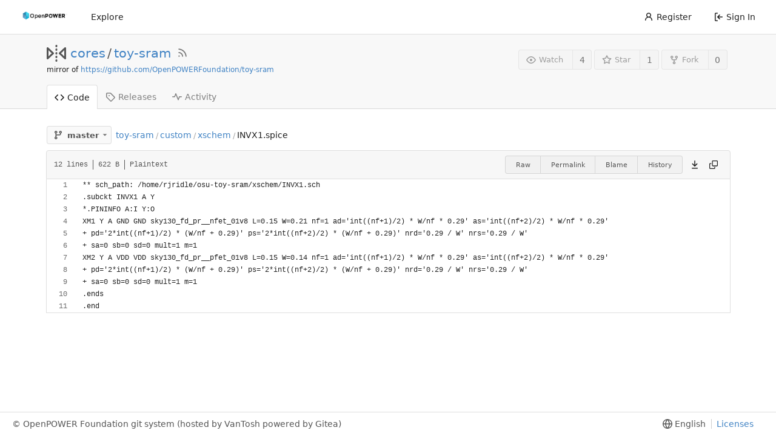

--- FILE ---
content_type: text/html; charset=UTF-8
request_url: https://git.openpowerfoundation.org/cores/toy-sram/src/branch/master/custom/xschem/INVX1.spice
body_size: 7645
content:
<!DOCTYPE html>
<html lang="en-US" class="theme-openpowerfoundation">
<head>
	<meta charset="utf-8">
	<meta name="viewport" content="width=device-width, initial-scale=1">
	<title>toy-sram/INVX1.spice at master - toy-sram - OpenPOWER Foundation Git System</title>
	<link rel="manifest" href="[data-uri]">
	<meta name="theme-color" content="#6cc644">
	<meta name="default-theme" content="openpowerfoundation">
	<meta name="author" content="cores">
	<meta name="description" content="toy-sram - High-specific-bandwidth memory design">
	<meta name="keywords" content="openpower,openpowerfoundation,opf,opensource,git,go,gitea,self-hosted">
	<meta name="referrer" content="no-referrer">


	<link rel="alternate" type="application/atom+xml" title="" href="/cores/toy-sram.atom">
	<link rel="alternate" type="application/rss+xml" title="" href="/cores/toy-sram.rss">

	<link rel="icon" href="/assets/img/openpower-small-logo.png" type="image/png">
	<link rel="alternate icon" href="/assets/img/openpower-small-logo.png" type="image/png">
	<link rel="stylesheet" href="/assets/css/index.css?v=1.19.3">
	
<script>
	window.addEventListener('error', function(e) {window._globalHandlerErrors=window._globalHandlerErrors||[]; window._globalHandlerErrors.push(e);});
	window.config = {
		appUrl: 'https:\/\/git.openpower.foundation\/',
		appSubUrl: '',
		assetVersionEncoded: encodeURIComponent('1.19.3'), 
		assetUrlPrefix: '\/assets',
		runModeIsProd:  true ,
		customEmojis: {"codeberg":":codeberg:","git":":git:","gitea":":gitea:","github":":github:","gitlab":":gitlab:","gogs":":gogs:"},
		useServiceWorker:  true ,
		csrfToken: 'YtVxbL_q5foZ9W_qpHJUE6RMQqw6MTc2ODc0OTk0NzA0MjI0NjQ4NA',
		pageData: {},
		requireTribute:  null ,
		notificationSettings: {"EventSourceUpdateTime":10000,"MaxTimeout":60000,"MinTimeout":10000,"TimeoutStep":10000}, 
		enableTimeTracking:  true ,
		
		mermaidMaxSourceCharacters:  5000 ,
		
		i18n: {
			copy_success: 'Copied!',
			copy_error: 'Copy failed',
			error_occurred: 'An error occurred',
			network_error: 'Network error',
		},
	};
	
	window.config.pageData = window.config.pageData || {};
</script>
<script src="/assets/js/webcomponents.js?v=1.19.3"></script>

	<noscript>
		<style>
			.dropdown:hover > .menu { display: block; }
			.ui.secondary.menu .dropdown.item > .menu { margin-top: 0; }
		</style>
	</noscript>

	
		<meta property="og:title" content="toy-sram">
		<meta property="og:url" content="https://git.openpower.foundation/cores/toy-sram">
		
			<meta property="og:description" content="High-specific-bandwidth memory design">
		
	
	<meta property="og:type" content="object">
	
		<meta property="og:image" content="https://git.openpower.foundation/avatars/2b36d337906c01aae84d1f8202f0680a">
	

<meta property="og:site_name" content="OpenPOWER Foundation Git System">

	<link rel="stylesheet" href="/assets/css/theme-openpowerfoundation.css?v=1.19.3">


</head>
<body>
	

	<div class="full height">
		<noscript>This website works better with JavaScript.</noscript>

		

		
			<div class="ui top secondary stackable main menu following bar light no-vertical-tabs">
				<nav class="ui container" id="navbar" aria-label="Navigation Bar">
	
	
	<div class="item brand gt-sb">
		<a href="/" aria-label="Home">
			<img width="90" height="30" src="/assets/img/openpower-logo.png" alt="Logo" aria-hidden="true">
		</a>
		<div class="gt-df gt-ac">
			
			<button class="ui icon button mobile-only" id="navbar-expand-toggle">
				<svg viewBox="0 0 16 16" class="svg octicon-three-bars" width="16" height="16" aria-hidden="true"><path d="M1 2.75A.75.75 0 0 1 1.75 2h12.5a.75.75 0 0 1 0 1.5H1.75A.75.75 0 0 1 1 2.75Zm0 5A.75.75 0 0 1 1.75 7h12.5a.75.75 0 0 1 0 1.5H1.75A.75.75 0 0 1 1 7.75ZM1.75 12h12.5a.75.75 0 0 1 0 1.5H1.75a.75.75 0 0 1 0-1.5Z"/></svg>
			</button>
		</div>
	</div>

	
		<a class="item " href="/explore/repos">Explore</a>
	

	

	


	
		<div class="right stackable menu">
			
				<a class="item" href="/user/sign_up">
					<svg viewBox="0 0 16 16" class="svg octicon-person" width="16" height="16" aria-hidden="true"><path d="M10.561 8.073a6.005 6.005 0 0 1 3.432 5.142.75.75 0 1 1-1.498.07 4.5 4.5 0 0 0-8.99 0 .75.75 0 0 1-1.498-.07 6.004 6.004 0 0 1 3.431-5.142 3.999 3.999 0 1 1 5.123 0ZM10.5 5a2.5 2.5 0 1 0-5 0 2.5 2.5 0 0 0 5 0Z"/></svg> Register
				</a>
			
			<a class="item" rel="nofollow" href="/user/login?redirect_to=%2fcores%2ftoy-sram%2fsrc%2fbranch%2fmaster%2fcustom%2fxschem%2fINVX1.spice">
				<svg viewBox="0 0 16 16" class="svg octicon-sign-in" width="16" height="16" aria-hidden="true"><path d="M2 2.75C2 1.784 2.784 1 3.75 1h2.5a.75.75 0 0 1 0 1.5h-2.5a.25.25 0 0 0-.25.25v10.5c0 .138.112.25.25.25h2.5a.75.75 0 0 1 0 1.5h-2.5A1.75 1.75 0 0 1 2 13.25Zm6.56 4.5h5.69a.75.75 0 0 1 0 1.5H8.56l1.97 1.97a.749.749 0 0 1-.326 1.275.749.749 0 0 1-.734-.215L6.22 8.53a.75.75 0 0 1 0-1.06l3.25-3.25a.749.749 0 0 1 1.275.326.749.749 0 0 1-.215.734Z"/></svg> Sign In
			</a>
		</div>
	
</nav>

			</div>
		



<div role="main" aria-label="toy-sram/INVX1.spice at master" class="page-content repository file list ">
	<div class="header-wrapper">

	<div class="ui container">
		<div class="repo-header">
			<div class="repo-title-wrap gt-df gt-fc">
				<div class="repo-title" role="heading" aria-level="1">
					
					
						<div class="repo-icon gt-mr-3">
	
		
			<svg viewBox="0 0 16 16" class="svg octicon-mirror" width="32" height="32" aria-hidden="true"><path d="M15.547 3.061A.75.75 0 0 1 16 3.75v8.5a.751.751 0 0 1-1.265.545l-4.5-4.25a.75.75 0 0 1 0-1.09l4.5-4.25a.75.75 0 0 1 .812-.144ZM0 12.25v-8.5a.751.751 0 0 1 1.265-.545l4.5 4.25a.75.75 0 0 1 0 1.09l-4.5 4.25A.75.75 0 0 1 0 12.25Zm1.5-6.76v5.02L4.158 8ZM11.842 8l2.658 2.51V5.49ZM8 4a.75.75 0 0 1 .75.75v.5a.75.75 0 0 1-1.5 0v-.5A.75.75 0 0 1 8 4Zm.75-2.25v.5a.75.75 0 0 1-1.5 0v-.5a.75.75 0 0 1 1.5 0Zm0 6v.5a.75.75 0 0 1-1.5 0v-.5a.75.75 0 0 1 1.5 0ZM8 10a.75.75 0 0 1 .75.75v.5a.75.75 0 0 1-1.5 0v-.5A.75.75 0 0 1 8 10Zm0 3a.75.75 0 0 1 .75.75v.5a.75.75 0 0 1-1.5 0v-.5A.75.75 0 0 1 8 13Z"/></svg>
		
	
</div>

					
					<a href="/cores">cores</a>
					<div class="gt-mx-2">/</div>
					<a href="/cores/toy-sram">toy-sram</a>
					
						<a href="/cores/toy-sram.rss"><i class="ui grey icon tooltip gt-ml-3" data-content="RSS Feed" data-position="top center"><svg viewBox="0 0 16 16" class="svg octicon-rss" width="18" height="18" aria-hidden="true"><path d="M2.002 2.725a.75.75 0 0 1 .797-.699C8.79 2.42 13.58 7.21 13.974 13.201a.75.75 0 0 1-1.497.098 10.502 10.502 0 0 0-9.776-9.776.747.747 0 0 1-.7-.798ZM2.84 7.05h-.002a7.002 7.002 0 0 1 6.113 6.111.75.75 0 0 1-1.49.178 5.503 5.503 0 0 0-4.8-4.8.75.75 0 0 1 .179-1.489ZM2 13a1 1 0 1 1 2 0 1 1 0 0 1-2 0Z"/></svg></i></a>
					
					<div class="labels gt-df gt-ac gt-fw">
						
							
								
							
						
						
					</div>
				</div>
				
					
					<div class="fork-flag">mirror of <a target="_blank" rel="noopener noreferrer" href="https://github.com/OpenPOWERFoundation/toy-sram">https://github.com/OpenPOWERFoundation/toy-sram</a></div>
				
				
				
			</div>
			
				<div class="repo-buttons">
					
					<form method="post" action="/cores/toy-sram/action/watch?redirect_to=%2fcores%2ftoy-sram%2fsrc%2fbranch%2fmaster%2fcustom%2fxschem%2fINVX1.spice">
						<input type="hidden" name="_csrf" value="YtVxbL_q5foZ9W_qpHJUE6RMQqw6MTc2ODc0OTk0NzA0MjI0NjQ4NA">
						<div class="ui labeled button tooltip" data-content="Sign in to watch this repository." data-position="top center">
							<button type="submit" class="ui compact small basic button" disabled>
								<svg viewBox="0 0 16 16" class="svg octicon-eye" width="16" height="16" aria-hidden="true"><path d="M8 2c1.981 0 3.671.992 4.933 2.078 1.27 1.091 2.187 2.345 2.637 3.023a1.62 1.62 0 0 1 0 1.798c-.45.678-1.367 1.932-2.637 3.023C11.67 13.008 9.981 14 8 14c-1.981 0-3.671-.992-4.933-2.078C1.797 10.83.88 9.576.43 8.898a1.62 1.62 0 0 1 0-1.798c.45-.677 1.367-1.931 2.637-3.022C4.33 2.992 6.019 2 8 2ZM1.679 7.932a.12.12 0 0 0 0 .136c.411.622 1.241 1.75 2.366 2.717C5.176 11.758 6.527 12.5 8 12.5c1.473 0 2.825-.742 3.955-1.715 1.124-.967 1.954-2.096 2.366-2.717a.12.12 0 0 0 0-.136c-.412-.621-1.242-1.75-2.366-2.717C10.824 4.242 9.473 3.5 8 3.5c-1.473 0-2.825.742-3.955 1.715-1.124.967-1.954 2.096-2.366 2.717ZM8 10a2 2 0 1 1-.001-3.999A2 2 0 0 1 8 10Z"/></svg>Watch
							</button>
							<a class="ui basic label" href="/cores/toy-sram/watchers">
								4
							</a>
						</div>
					</form>
					
						<form method="post" action="/cores/toy-sram/action/star?redirect_to=%2fcores%2ftoy-sram%2fsrc%2fbranch%2fmaster%2fcustom%2fxschem%2fINVX1.spice">
							<input type="hidden" name="_csrf" value="YtVxbL_q5foZ9W_qpHJUE6RMQqw6MTc2ODc0OTk0NzA0MjI0NjQ4NA">
							<div class="ui labeled button tooltip" data-content="Sign in to star this repository." data-position="top center">
								<button type="submit" class="ui compact small basic button" disabled>
									<svg viewBox="0 0 16 16" class="svg octicon-star" width="16" height="16" aria-hidden="true"><path d="M8 .25a.75.75 0 0 1 .673.418l1.882 3.815 4.21.612a.75.75 0 0 1 .416 1.279l-3.046 2.97.719 4.192a.751.751 0 0 1-1.088.791L8 12.347l-3.766 1.98a.75.75 0 0 1-1.088-.79l.72-4.194L.818 6.374a.75.75 0 0 1 .416-1.28l4.21-.611L7.327.668A.75.75 0 0 1 8 .25Zm0 2.445L6.615 5.5a.75.75 0 0 1-.564.41l-3.097.45 2.24 2.184a.75.75 0 0 1 .216.664l-.528 3.084 2.769-1.456a.75.75 0 0 1 .698 0l2.77 1.456-.53-3.084a.75.75 0 0 1 .216-.664l2.24-2.183-3.096-.45a.75.75 0 0 1-.564-.41L8 2.694Z"/></svg>Star
								</button>
								<a class="ui basic label" href="/cores/toy-sram/stars">
									1
								</a>
							</div>
						</form>
					
					
						<div class="ui labeled button
							
								tooltip disabled
							"
							
								data-content="Sign in to fork this repository."
							
						data-position="top center">
							<a class="ui compact small basic button"
								
									
								
							>
								<svg viewBox="0 0 16 16" class="svg octicon-repo-forked" width="16" height="16" aria-hidden="true"><path d="M5 5.372v.878c0 .414.336.75.75.75h4.5a.75.75 0 0 0 .75-.75v-.878a2.25 2.25 0 1 1 1.5 0v.878a2.25 2.25 0 0 1-2.25 2.25h-1.5v2.128a2.251 2.251 0 1 1-1.5 0V8.5h-1.5A2.25 2.25 0 0 1 3.5 6.25v-.878a2.25 2.25 0 1 1 1.5 0ZM5 3.25a.75.75 0 1 0-1.5 0 .75.75 0 0 0 1.5 0Zm6.75.75a.75.75 0 1 0 0-1.5.75.75 0 0 0 0 1.5Zm-3 8.75a.75.75 0 1 0-1.5 0 .75.75 0 0 0 1.5 0Z"/></svg>Fork
							</a>
							<div class="ui small modal" id="fork-repo-modal">
								<svg viewBox="0 0 16 16" class="close inside svg octicon-x" width="16" height="16" aria-hidden="true"><path d="M3.72 3.72a.75.75 0 0 1 1.06 0L8 6.94l3.22-3.22a.749.749 0 0 1 1.275.326.749.749 0 0 1-.215.734L9.06 8l3.22 3.22a.749.749 0 0 1-.326 1.275.749.749 0 0 1-.734-.215L8 9.06l-3.22 3.22a.751.751 0 0 1-1.042-.018.751.751 0 0 1-.018-1.042L6.94 8 3.72 4.78a.75.75 0 0 1 0-1.06Z"/></svg>
								<div class="header">
									You&#39;ve already forked toy-sram
								</div>
								<div class="content gt-tl">
									<div class="ui list">
										
									</div>
									
								</div>
							</div>
							<a class="ui basic label" href="/cores/toy-sram/forks">
								0
							</a>
						</div>
					
				</div>
			
		</div>
	</div>

	<div class="ui tabs container">
		
			<div class="ui tabular stackable menu navbar">
				
				<a class="active item" href="/cores/toy-sram">
					<svg viewBox="0 0 16 16" class="svg octicon-code" width="16" height="16" aria-hidden="true"><path d="m11.28 3.22 4.25 4.25a.75.75 0 0 1 0 1.06l-4.25 4.25a.749.749 0 0 1-1.275-.326.749.749 0 0 1 .215-.734L13.94 8l-3.72-3.72a.749.749 0 0 1 .326-1.275.749.749 0 0 1 .734.215Zm-6.56 0a.751.751 0 0 1 1.042.018.751.751 0 0 1 .018 1.042L2.06 8l3.72 3.72a.749.749 0 0 1-.326 1.275.749.749 0 0 1-.734-.215L.47 8.53a.75.75 0 0 1 0-1.06Z"/></svg> Code
				</a>
				

				

				

				

				

				

				

				
				<a class="item" href="/cores/toy-sram/releases">
					<svg viewBox="0 0 16 16" class="svg octicon-tag" width="16" height="16" aria-hidden="true"><path d="M1 7.775V2.75C1 1.784 1.784 1 2.75 1h5.025c.464 0 .91.184 1.238.513l6.25 6.25a1.75 1.75 0 0 1 0 2.474l-5.026 5.026a1.75 1.75 0 0 1-2.474 0l-6.25-6.25A1.752 1.752 0 0 1 1 7.775Zm1.5 0c0 .066.026.13.073.177l6.25 6.25a.25.25 0 0 0 .354 0l5.025-5.025a.25.25 0 0 0 0-.354l-6.25-6.25a.25.25 0 0 0-.177-.073H2.75a.25.25 0 0 0-.25.25ZM6 5a1 1 0 1 1 0 2 1 1 0 0 1 0-2Z"/></svg> Releases
					
				</a>
				

				

				
					<a class="item" href="/cores/toy-sram/activity">
						<svg viewBox="0 0 16 16" class="svg octicon-pulse" width="16" height="16" aria-hidden="true"><path d="M6 2c.306 0 .582.187.696.471L10 10.731l1.304-3.26A.751.751 0 0 1 12 7h3.25a.75.75 0 0 1 0 1.5h-2.742l-1.812 4.528a.751.751 0 0 1-1.392 0L6 4.77 4.696 8.03A.75.75 0 0 1 4 8.5H.75a.75.75 0 0 1 0-1.5h2.742l1.812-4.529A.751.751 0 0 1 6 2Z"/></svg> Activity
					</a>
				

				

				
			</div>
		
	</div>
	<div class="ui tabs divider"></div>
</div>

	<div class="ui container ">
		




		
		
		<div class="gt-hidden" id="validate_prompt">
			<span id="count_prompt">You cannot select more than 25 topics</span>
			<span id="format_prompt">Topics must start with a letter or number, can include dashes (&#39;-&#39;) and can be up to 35 characters long.</span>
		</div>
		
		

		<div class="repo-button-row gt-df gt-ac gt-sb gt-fw">
			<div class="gt-df gt-ac gt-fw gt-gap-y-3">
				



<div class="fitted item choose reference">
	<div class="ui floating filter dropdown custom"
		data-branch-form=""
		data-can-create-branch="false"
		data-no-results="No results found."
		data-set-action="" data-submit-form=""
		data-view-type="branch"
		data-ref-name="master"
		data-branch-url-prefix="/cores/toy-sram/src/branch/"
		data-branch-url-suffix="/custom/xschem/INVX1.spice"
		data-tag-url-prefix="/cores/toy-sram/src/tag/"
		data-tag-url-suffix="/custom/xschem/INVX1.spice">
		<button class="branch-dropdown-button gt-ellipsis ui basic small compact button gt-df" @click="menuVisible = !menuVisible" @keyup.enter="menuVisible = !menuVisible">
			<span class="text gt-df gt-ac gt-mr-2">
				
					<span :class="{visible: isViewTag}" v-if="isViewTag" v-cloak><svg viewBox="0 0 16 16" class="svg octicon-tag" width="16" height="16" aria-hidden="true"><path d="M1 7.775V2.75C1 1.784 1.784 1 2.75 1h5.025c.464 0 .91.184 1.238.513l6.25 6.25a1.75 1.75 0 0 1 0 2.474l-5.026 5.026a1.75 1.75 0 0 1-2.474 0l-6.25-6.25A1.752 1.752 0 0 1 1 7.775Zm1.5 0c0 .066.026.13.073.177l6.25 6.25a.25.25 0 0 0 .354 0l5.025-5.025a.25.25 0 0 0 0-.354l-6.25-6.25a.25.25 0 0 0-.177-.073H2.75a.25.25 0 0 0-.25.25ZM6 5a1 1 0 1 1 0 2 1 1 0 0 1 0-2Z"/></svg></span>
					<span :class="{visible: isViewBranch}" v-if="isViewBranch" ><svg viewBox="0 0 16 16" class="svg octicon-git-branch" width="16" height="16" aria-hidden="true"><path d="M9.5 3.25a2.25 2.25 0 1 1 3 2.122V6A2.5 2.5 0 0 1 10 8.5H6a1 1 0 0 0-1 1v1.128a2.251 2.251 0 1 1-1.5 0V5.372a2.25 2.25 0 1 1 1.5 0v1.836A2.493 2.493 0 0 1 6 7h4a1 1 0 0 0 1-1v-.628A2.25 2.25 0 0 1 9.5 3.25Zm-6 0a.75.75 0 1 0 1.5 0 .75.75 0 0 0-1.5 0Zm8.25-.75a.75.75 0 1 0 0 1.5.75.75 0 0 0 0-1.5ZM4.25 12a.75.75 0 1 0 0 1.5.75.75 0 0 0 0-1.5Z"/></svg></span>
					<span :class="{visible: isViewTree}" v-if="isViewTree" v-cloak><svg viewBox="0 0 16 16" class="svg octicon-git-branch" width="16" height="16" aria-hidden="true"><path d="M9.5 3.25a2.25 2.25 0 1 1 3 2.122V6A2.5 2.5 0 0 1 10 8.5H6a1 1 0 0 0-1 1v1.128a2.251 2.251 0 1 1-1.5 0V5.372a2.25 2.25 0 1 1 1.5 0v1.836A2.493 2.493 0 0 1 6 7h4a1 1 0 0 0 1-1v-.628A2.25 2.25 0 0 1 9.5 3.25Zm-6 0a.75.75 0 1 0 1.5 0 .75.75 0 0 0-1.5 0Zm8.25-.75a.75.75 0 1 0 0 1.5.75.75 0 0 0 0-1.5ZM4.25 12a.75.75 0 1 0 0 1.5.75.75 0 0 0 0-1.5Z"/></svg></span>
					<strong ref="dropdownRefName" class="gt-ml-3">master</strong>
				
			</span>
			<svg viewBox="0 0 16 16" class="dropdown icon svg octicon-triangle-down" width="14" height="14" aria-hidden="true"><path d="m4.427 7.427 3.396 3.396a.25.25 0 0 0 .354 0l3.396-3.396A.25.25 0 0 0 11.396 7H4.604a.25.25 0 0 0-.177.427Z"/></svg>
		</button>
		<div class="data gt-hidden" data-mode="branches">
			
				
					<div class="item branch selected" data-url="master">master</div>
				
			
			
				
			
		</div>
		<div class="menu transition" :class="{visible: menuVisible}" v-if="menuVisible" v-cloak>
			<div class="ui icon search input">
				<i class="icon gt-df gt-ac gt-jc gt-m-0"><svg viewBox="0 0 16 16" class="svg octicon-filter" width="16" height="16" aria-hidden="true"><path d="M.75 3h14.5a.75.75 0 0 1 0 1.5H.75a.75.75 0 0 1 0-1.5ZM3 7.75A.75.75 0 0 1 3.75 7h8.5a.75.75 0 0 1 0 1.5h-8.5A.75.75 0 0 1 3 7.75Zm3 4a.75.75 0 0 1 .75-.75h2.5a.75.75 0 0 1 0 1.5h-2.5a.75.75 0 0 1-.75-.75Z"/></svg></i>
				<input name="search" ref="searchField" autocomplete="off" v-model="searchTerm" @keydown="keydown($event)" placeholder="Filter branch or tag...">
			</div>
			
				<div class="header branch-tag-choice">
					<div class="ui grid">
						<div class="two column row">
							<a class="reference column" href="#" @click="createTag = false; mode = 'branches'; focusSearchField()">
								<span class="text" :class="{black: mode == 'branches'}">
									<svg viewBox="0 0 16 16" class="gt-mr-2 svg octicon-git-branch" width="16" height="16" aria-hidden="true"><path d="M9.5 3.25a2.25 2.25 0 1 1 3 2.122V6A2.5 2.5 0 0 1 10 8.5H6a1 1 0 0 0-1 1v1.128a2.251 2.251 0 1 1-1.5 0V5.372a2.25 2.25 0 1 1 1.5 0v1.836A2.493 2.493 0 0 1 6 7h4a1 1 0 0 0 1-1v-.628A2.25 2.25 0 0 1 9.5 3.25Zm-6 0a.75.75 0 1 0 1.5 0 .75.75 0 0 0-1.5 0Zm8.25-.75a.75.75 0 1 0 0 1.5.75.75 0 0 0 0-1.5ZM4.25 12a.75.75 0 1 0 0 1.5.75.75 0 0 0 0-1.5Z"/></svg>Branches
								</span>
							</a>
							
								<a class="reference column" href="#" @click="createTag = true; mode = 'tags'; focusSearchField()">
									<span class="text" :class="{black: mode == 'tags'}">
										<svg viewBox="0 0 16 16" class="gt-mr-2 svg octicon-tag" width="16" height="16" aria-hidden="true"><path d="M1 7.775V2.75C1 1.784 1.784 1 2.75 1h5.025c.464 0 .91.184 1.238.513l6.25 6.25a1.75 1.75 0 0 1 0 2.474l-5.026 5.026a1.75 1.75 0 0 1-2.474 0l-6.25-6.25A1.752 1.752 0 0 1 1 7.775Zm1.5 0c0 .066.026.13.073.177l6.25 6.25a.25.25 0 0 0 .354 0l5.025-5.025a.25.25 0 0 0 0-.354l-6.25-6.25a.25.25 0 0 0-.177-.073H2.75a.25.25 0 0 0-.25.25ZM6 5a1 1 0 1 1 0 2 1 1 0 0 1 0-2Z"/></svg>Tags
									</span>
								</a>
							
						</div>
					</div>
				</div>
			
			<div class="scrolling menu" ref="scrollContainer">
				<div v-for="(item, index) in filteredItems" :key="item.name" class="item" :class="{selected: item.selected, active: active == index}" @click="selectItem(item)" :ref="'listItem' + index">${ item.name }</div>
				<div class="item" v-if="showCreateNewBranch" :class="{active: active == filteredItems.length}" :ref="'listItem' + filteredItems.length">
					<a href="#" @click="createNewBranch()">
						<div v-show="createTag">
							<i class="reference tags icon"></i>
							Create tag <strong>${ searchTerm }</strong>
						</div>
						<div v-show="!createTag">
							<svg viewBox="0 0 16 16" class="svg octicon-git-branch" width="16" height="16" aria-hidden="true"><path d="M9.5 3.25a2.25 2.25 0 1 1 3 2.122V6A2.5 2.5 0 0 1 10 8.5H6a1 1 0 0 0-1 1v1.128a2.251 2.251 0 1 1-1.5 0V5.372a2.25 2.25 0 1 1 1.5 0v1.836A2.493 2.493 0 0 1 6 7h4a1 1 0 0 0 1-1v-.628A2.25 2.25 0 0 1 9.5 3.25Zm-6 0a.75.75 0 1 0 1.5 0 .75.75 0 0 0-1.5 0Zm8.25-.75a.75.75 0 1 0 0 1.5.75.75 0 0 0 0-1.5ZM4.25 12a.75.75 0 1 0 0 1.5.75.75 0 0 0 0-1.5Z"/></svg>
							Create branch <strong>${ searchTerm }</strong>
						</div>
						<div class="text small">
							
								from &#39;master&#39;
							
						</div>
					</a>
					<form ref="newBranchForm" action="/cores/toy-sram/branches/_new/branch/master" method="post">
						<input type="hidden" name="_csrf" value="YtVxbL_q5foZ9W_qpHJUE6RMQqw6MTc2ODc0OTk0NzA0MjI0NjQ4NA">
						<input type="hidden" name="new_branch_name" v-model="searchTerm">
						<input type="hidden" name="create_tag" v-model="createTag">
						
							<input type="hidden" name="current_path" value="custom/xschem/INVX1.spice">
						
					</form>
				</div>
			</div>
			<div class="message" v-if="showNoResults">${ noResults }</div>
		</div>
	</div>
</div>

				
				
				
				
				
				
				
					<span class="ui breadcrumb repo-path gt-ml-2"><a class="section" href="/cores/toy-sram/src/branch/master" title="toy-sram">toy-sram</a><span class="divider">/</span><span class="section"><a href="/cores/toy-sram/src/branch/master/custom" title="custom">custom</a></span><span class="divider">/</span><span class="section"><a href="/cores/toy-sram/src/branch/master/custom/xschem" title="xschem">xschem</a></span><span class="divider">/</span><span class="active section" title="INVX1.spice">INVX1.spice</span></span>
				
			</div>
			<div class="gt-df gt-ac">
				
				
				
			</div>
		</div>
		
			<div class="tab-size-8 non-diff-file-content">
	<h4 class="file-header ui top attached header gt-df gt-ac gt-sb gt-fw">
		<div class="file-header-left gt-df gt-ac gt-py-3 gt-pr-4">
			
				<div class="file-info text grey normal gt-mono">
	
	
		<div class="file-info-entry">
			12 lines
		</div>
	
	
		<div class="file-info-entry">
			622 B
		</div>
	
	
	
		<div class="file-info-entry">
			Plaintext
		</div>
	
</div>

			
		</div>
		<div class="file-header-right file-actions gt-df gt-ac gt-fw">
			
			
				<div class="ui buttons gt-mr-2">
					<a class="ui mini basic button" href="/cores/toy-sram/raw/branch/master/custom/xschem/INVX1.spice">Raw</a>
					
						<a class="ui mini basic button" href="/cores/toy-sram/src/commit/8e44d8bb375d4c887ee73ef4368715b89a5fa474/custom/xschem/INVX1.spice">Permalink</a>
					
					
						<a class="ui mini basic button" href="/cores/toy-sram/blame/branch/master/custom/xschem/INVX1.spice">Blame</a>
					
					<a class="ui mini basic button" href="/cores/toy-sram/commits/branch/master/custom/xschem/INVX1.spice">History</a>
					
				</div>
				<a download href="/cores/toy-sram/raw/branch/master/custom/xschem/INVX1.spice"><span class="btn-octicon tooltip" data-content="Download file" data-position="bottom center"><svg viewBox="0 0 16 16" class="svg octicon-download" width="16" height="16" aria-hidden="true"><path d="M7.47 10.78 3.72 7.03a.751.751 0 0 1 .018-1.042.751.751 0 0 1 1.042-.018l2.47 2.47V1.75a.75.75 0 0 1 1.5 0v6.69l2.47-2.47a.751.751 0 0 1 1.042.018.751.751 0 0 1 .018 1.042l-3.75 3.75a.75.75 0 0 1-1.06 0ZM3.75 13h8.5a.75.75 0 0 1 0 1.5h-8.5a.75.75 0 0 1 0-1.5Z"/></svg></span></a>
				<a id="copy-content" class="btn-octicon tooltip" data-content="Copy content"><svg viewBox="0 0 16 16" class="svg octicon-copy" width="14" height="14" aria-hidden="true"><path d="M0 6.75C0 5.784.784 5 1.75 5h1.5a.75.75 0 0 1 0 1.5h-1.5a.25.25 0 0 0-.25.25v7.5c0 .138.112.25.25.25h7.5a.25.25 0 0 0 .25-.25v-1.5a.75.75 0 0 1 1.5 0v1.5A1.75 1.75 0 0 1 9.25 16h-7.5A1.75 1.75 0 0 1 0 14.25Z"/><path d="M5 1.75C5 .784 5.784 0 6.75 0h7.5C15.216 0 16 .784 16 1.75v7.5A1.75 1.75 0 0 1 14.25 11h-7.5A1.75 1.75 0 0 1 5 9.25Zm1.75-.25a.25.25 0 0 0-.25.25v7.5c0 .138.112.25.25.25h7.5a.25.25 0 0 0 .25-.25v-7.5a.25.25 0 0 0-.25-.25Z"/></svg></a>
				
			
		</div>
	</h4>
	<div class="ui attached table unstackable segment">
		
			
	


		
		<div class="file-view code-view">
			
				
				<table>
					<tbody>
						
						
						<tr>
							<td id="L1" class="lines-num"><span id="L1" data-line-number="1"></span></td>
							
							<td rel="L1" class="lines-code chroma"><code class="code-inner">** sch_path: /home/rjridle/osu-toy-sram/xschem/INVX1.sch
</code></td>
						</tr>
						
						
						<tr>
							<td id="L2" class="lines-num"><span id="L2" data-line-number="2"></span></td>
							
							<td rel="L2" class="lines-code chroma"><code class="code-inner">.subckt INVX1 A Y
</code></td>
						</tr>
						
						
						<tr>
							<td id="L3" class="lines-num"><span id="L3" data-line-number="3"></span></td>
							
							<td rel="L3" class="lines-code chroma"><code class="code-inner">*.PININFO A:I Y:O
</code></td>
						</tr>
						
						
						<tr>
							<td id="L4" class="lines-num"><span id="L4" data-line-number="4"></span></td>
							
							<td rel="L4" class="lines-code chroma"><code class="code-inner">XM1 Y A GND GND sky130_fd_pr__nfet_01v8 L=0.15 W=0.21 nf=1 ad=&#39;int((nf+1)/2) * W/nf * 0.29&#39; as=&#39;int((nf+2)/2) * W/nf * 0.29&#39;
</code></td>
						</tr>
						
						
						<tr>
							<td id="L5" class="lines-num"><span id="L5" data-line-number="5"></span></td>
							
							<td rel="L5" class="lines-code chroma"><code class="code-inner">+ pd=&#39;2*int((nf+1)/2) * (W/nf + 0.29)&#39; ps=&#39;2*int((nf+2)/2) * (W/nf + 0.29)&#39; nrd=&#39;0.29 / W&#39; nrs=&#39;0.29 / W&#39;
</code></td>
						</tr>
						
						
						<tr>
							<td id="L6" class="lines-num"><span id="L6" data-line-number="6"></span></td>
							
							<td rel="L6" class="lines-code chroma"><code class="code-inner">+ sa=0 sb=0 sd=0 mult=1 m=1
</code></td>
						</tr>
						
						
						<tr>
							<td id="L7" class="lines-num"><span id="L7" data-line-number="7"></span></td>
							
							<td rel="L7" class="lines-code chroma"><code class="code-inner">XM2 Y A VDD VDD sky130_fd_pr__pfet_01v8 L=0.15 W=0.14 nf=1 ad=&#39;int((nf+1)/2) * W/nf * 0.29&#39; as=&#39;int((nf+2)/2) * W/nf * 0.29&#39;
</code></td>
						</tr>
						
						
						<tr>
							<td id="L8" class="lines-num"><span id="L8" data-line-number="8"></span></td>
							
							<td rel="L8" class="lines-code chroma"><code class="code-inner">+ pd=&#39;2*int((nf+1)/2) * (W/nf + 0.29)&#39; ps=&#39;2*int((nf+2)/2) * (W/nf + 0.29)&#39; nrd=&#39;0.29 / W&#39; nrs=&#39;0.29 / W&#39;
</code></td>
						</tr>
						
						
						<tr>
							<td id="L9" class="lines-num"><span id="L9" data-line-number="9"></span></td>
							
							<td rel="L9" class="lines-code chroma"><code class="code-inner">+ sa=0 sb=0 sd=0 mult=1 m=1
</code></td>
						</tr>
						
						
						<tr>
							<td id="L10" class="lines-num"><span id="L10" data-line-number="10"></span></td>
							
							<td rel="L10" class="lines-code chroma"><code class="code-inner">.ends
</code></td>
						</tr>
						
						
						<tr>
							<td id="L11" class="lines-num"><span id="L11" data-line-number="11"></span></td>
							
							<td rel="L11" class="lines-code chroma"><code class="code-inner">.end
</code></td>
						</tr>
						
					</tbody>
				</table>
				<div class="code-line-menu ui vertical pointing menu tippy-target">
					
					<a class="item view_git_blame" href="/cores/toy-sram/blame/commit/8e44d8bb375d4c887ee73ef4368715b89a5fa474/custom/xschem/INVX1.spice">View Git Blame</a>
					<a class="item copy-line-permalink" data-url="/cores/toy-sram/src/commit/8e44d8bb375d4c887ee73ef4368715b89a5fa474/custom/xschem/INVX1.spice">Copy Permalink</a>
				</div>
				
			
		</div>
	</div>
</div>

		
	</div>
</div>


	

	</div>

	

	<footer role="group" aria-label="Footer">
	<div class="ui left" role="contentinfo" aria-label="About Software">
		© OpenPOWER Foundation git system (hosted by VanTosh powered by Gitea)
	</div>
	<div class="ui right links" role="group" aria-label="Links">
		<div class="ui language bottom floating slide up dropdown link item">
			<svg viewBox="0 0 16 16" class="svg octicon-globe" width="16" height="16" aria-hidden="true"><path d="M8 0a8 8 0 1 1 0 16A8 8 0 0 1 8 0ZM5.78 8.75a9.64 9.64 0 0 0 1.363 4.177c.255.426.542.832.857 1.215.245-.296.551-.705.857-1.215A9.64 9.64 0 0 0 10.22 8.75Zm4.44-1.5a9.64 9.64 0 0 0-1.363-4.177c-.307-.51-.612-.919-.857-1.215a9.927 9.927 0 0 0-.857 1.215A9.64 9.64 0 0 0 5.78 7.25Zm-5.944 1.5H1.543a6.507 6.507 0 0 0 4.666 5.5c-.123-.181-.24-.365-.352-.552-.715-1.192-1.437-2.874-1.581-4.948Zm-2.733-1.5h2.733c.144-2.074.866-3.756 1.58-4.948.12-.197.237-.381.353-.552a6.507 6.507 0 0 0-4.666 5.5Zm10.181 1.5c-.144 2.074-.866 3.756-1.58 4.948-.12.197-.237.381-.353.552a6.507 6.507 0 0 0 4.666-5.5Zm2.733-1.5a6.507 6.507 0 0 0-4.666-5.5c.123.181.24.365.353.552.714 1.192 1.436 2.874 1.58 4.948Z"/></svg>
			<span>English</span>
			<div class="menu language-menu">
				
					<a lang="en-US" data-url="/?lang=en-US" class="item active selected">English</a>
				
			</div>
		</div>
		<a href="/assets/js/licenses.txt">Licenses</a>
		
	</div>
</footer>




	<script src="/assets/js/index.js?v=1.19.3" type="text/javascript" onerror="alert('Failed to load asset files from ' + this.src + '. Please make sure the asset files can be accessed.')"></script>

<script type="text/javascript">
var _paq = window._paq || [];
        _paq.push(["setDocumentTitle", document.domain + "/" + document.title]);
        _paq.push(['setDoNotTrack', false]);
        _paq.push(['trackPageView']);
        _paq.push(['enableLinkTracking']);
        _paq.push(['enableHeartBeatTimer', 5]);
        _paq.push(['setLinkTrackingTimer', 25]);
        _paq.push(["enableCrossDomainLinking"]);
        _paq.push(['trackAllContentImpressions']);
        _paq.push(['setUserId', '']);
(function() {
        var u="https://stats.vantosh.com/";
        _paq.push(['setTrackerUrl', u+'matomo.php']);
        _paq.push(['setSiteId', '67']);
        var d=document, g=d.createElement('script'), s=d.getElementsByTagName('script')[0];
                g.type='text/javascript';
                g.async=true;
                g.defer=true;
                g.src=u+'matomo.js';
        s.parentNode.insertBefore(g,s);
})();
</script>
<noscript><p>
<img src="https://stats.vantosh.com//matomo.php?idsite=67&amp;rec=1" style="border:0;" alt=""/>
</p></noscript>


</body>
</html>

